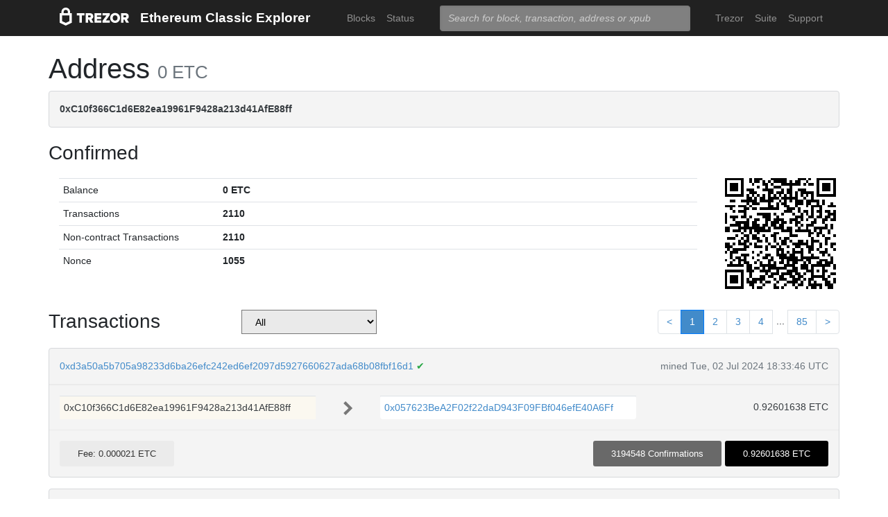

--- FILE ---
content_type: text/html; charset=utf-8
request_url: https://etcblockexplorer.com/address/0xC10f366C1d6E82ea19961F9428a213d41AfE88ff
body_size: 4894
content:
<!doctype html><html lang="en"><head><meta charset="utf-8"><meta name="viewport" content="width=device-width,initial-scale=1.0,shrink-to-fit=no"><link rel="stylesheet" href="https://maxcdn.bootstrapcdn.com/bootstrap/4.0.0/css/bootstrap.min.css" integrity="sha384-Gn5384xqQ1aoWXA+058RXPxPg6fy4IWvTNh0E263XmFcJlSAwiGgFAW/dAiS6JXm" crossorigin="anonymous"><link rel="stylesheet" href="/static/css/main.css"><meta http-equiv="X-UA-Compatible" content="IE=edge"><meta name="description" content="Trezor Ethereum Classic Explorer"><title>Trezor Ethereum Classic Explorer</title></head><body><header id="header"><div class="container"><nav class="navbar navbar-expand-md navbar-dark bg-trezor"><a class="navbar-brand" href="/" title="Home"><div alt="Trezor Wallet" style="margin-top: 3px;"><svg width="100" version="1.1" id="logotyp" xmlns="http://www.w3.org/2000/svg" xlink="http://www.w3.org/1999/xlink" x="0px" y="0px" viewBox="0 0 163.7 41.9" space="preserve"><polygon points="101.1,12.8 118.2,12.8 118.2,17.3 108.9,29.9 118.2,29.9 118.2,35.2 101.1,35.2 101.1,30.7 110.4,18.1 101.1,18.1"></polygon><path d="M158.8,26.9c2.1-0.8,4.3-2.9,4.3-6.6c0-4.5-3.1-7.4-7.7-7.4h-10.5v22.3h5.8v-7.5h2.2l4.1,7.5h6.7L158.8,26.9z M154.7,22.5h-4V18h4c1.5,0,2.5,0.9,2.5,2.2C157.2,21.6,156.2,22.5,154.7,22.5z"></path><path d="M130.8,12.5c-6.8,0-11.6,4.9-11.6,11.5s4.9,11.5,11.6,11.5s11.7-4.9,11.7-11.5S137.6,12.5,130.8,12.5z M130.8,30.3c-3.4,0-5.7-2.6-5.7-6.3c0-3.8,2.3-6.3,5.7-6.3c3.4,0,5.8,2.6,5.8,6.3C136.6,27.7,134.2,30.3,130.8,30.3z"></path><polygon points="82.1,12.8 98.3,12.8 98.3,18 87.9,18 87.9,21.3 98,21.3 98,26.4 87.9,26.4 87.9,30 98.3,30 98.3,35.2 82.1,35.2"></polygon><path d="M24.6,9.7C24.6,4.4,20,0,14.4,0S4.2,4.4,4.2,9.7v3.1H0v22.3h0l14.4,6.7l14.4-6.7h0V12.9h-4.2V9.7z M9.4,9.7c0-2.5,2.2-4.5,5-4.5s5,2,5,4.5v3.1H9.4V9.7z M23,31.5l-8.6,4l-8.6-4V18.1H23V31.5z"></path><path d="M79.4,20.3c0-4.5-3.1-7.4-7.7-7.4H61.2v22.3H67v-7.5h2.2l4.1,7.5H80l-4.9-8.3C77.2,26.1,79.4,24,79.4,20.3z M71,22.5h-4V18h4c1.5,0,2.5,0.9,2.5,2.2C73.5,21.6,72.5,22.5,71,22.5z"></path><polygon points="40.5,12.8 58.6,12.8 58.6,18.1 52.4,18.1 52.4,35.2 46.6,35.2 46.6,18.1 40.5,18.1"></polygon></svg></div></a><a class="navbar-brand" href="/">Ethereum Classic Explorer</a><button class="navbar-toggler" type="button" onclick="if(document.getElementById('toggler').className.indexOf('show')>0){document.getElementById('toggler').className='navbar-collapse collapse'}else{document.getElementById('toggler').className='navbar-collapse show'}"><span class="navbar-toggler-icon"></span></button><div class="navbar-collapse collapse" id="toggler"><ul class="navbar-nav ml-md-auto"><li class="nav-item"><a href="/blocks" class="nav-link">Blocks</a></li><li class="nav-item"><a href="/" class="nav-link">Status</a></li></ul><span class="navbar-form ml-md-auto"><form id="search" action="/search" method="get"><input name="q" type="text" class="form-control" placeholder="Search for block, transaction, address or xpub" focus="true"></form></span><ul class="navbar-nav ml-md-auto"><li class="nav-item"><a class="nav-link" href="https://trezor.io/" target="_blank" rel="noopener noreferrer">Trezor</a></li><li class="nav-item"><a class="nav-link" href="https://suite.trezor.io/" target="_blank" rel="noopener noreferrer">Suite</a></li><li class="nav-item"><a class="nav-link" href="https://trezor.io/support" target="_blank" rel="noopener noreferrer">Support</a></li></ul></div></nav></div></header><main id="wrap"><div class="container"><h1>Address <small class="text-muted">0 ETC</small></h1><div class="alert alert-data ellipsis"><span class="data">0xC10f366C1d6E82ea19961F9428a213d41AfE88ff</span></div><h3>Confirmed</h3><div class="data-div row"><div class="col-lg-10"><table class="table data-table"><tbody><tr><td style="width: 25%;">Balance</td><td class="data">0 ETC</td></tr><tr><td>Transactions</td><td class="data">2110</td></tr><tr><td>Non-contract Transactions</td><td class="data">2110</td></tr><tr><td>Nonce</td><td class="data">1055</td></tr></tr></tbody></table></div><div class="col-lg-2"><div id="qrcode" style="width: 160px; height: 160px; float: right; padding-left: 10px;"></div><script type="text/javascript" src="/static/js/qrcode.min.js"></script><script type="text/javascript">new QRCode(document.getElementById("qrcode"), { text: "0xC10f366C1d6E82ea19961F9428a213d41AfE88ff", width: 160, height: 160 });</script></div></div><div class="row h-container"><h3 class="col-md-3">Transactions</h3><select class="col-md-2" style="background-color: #eaeaea;" onchange="self.location='?filter='+options[selectedIndex].value"><option>All</option><option  value="inputs">Address on input side</option><option  value="outputs">Address on output side</option></select><div class="col-md-7"><nav><ul class="pagination justify-content-end"><li class="page-item"><a class="page-link" href="?page=1">&lt;</a></li><li class="page-item active"><a class="page-link" href="?page=1">1</a></li><li class="page-item"><a class="page-link" href="?page=2">2</a></li><li class="page-item"><a class="page-link" href="?page=3">3</a></li><li class="page-item"><a class="page-link" href="?page=4">4</a></li><li class="page-item"><span class="page-text">...</span></li><li class="page-item"><a class="page-link" href="?page=85">85</a></li><li class="page-item"><a class="page-link" href="?page=2">&gt;</a></li></ul></nav></div></div><div class="data-div"><div class="alert alert-data"><div class="row line-bot"><div class="col-xs-7 col-md-8 ellipsis"><a href="/tx/0xd3a50a5b705a98233d6ba26efc242ed6ef2097d5927660627ada68b08fbf16d1">0xd3a50a5b705a98233d6ba26efc242ed6ef2097d5927660627ada68b08fbf16d1</a><span class="text-success"> ✔</span></div><div class="col-xs-5 col-md-4 text-muted text-right">mined Tue, 02 Jul 2024 18:33:46 UTC</div></div><div class="row line-mid"><div class="col-md-4"><div class="row tx-in"><table class="table data-table"><tbody><tr class="tx-own"><td><span class="ellipsis tx-addr">0xC10f366C1d6E82ea19961F9428a213d41AfE88ff</span></td></tr></tbody></table></div></div><div class="col-md-1 col-xs-12 text-center"><svg class="octicon" viewBox="0 0 8 16"><path fill-rule="evenodd" d="M7.5 8l-5 5L1 11.5 4.75 8 1 4.5 2.5 3l5 5z"></path></svg></div><div class="col-md-4"><div class="row tx-out"><table class="table data-table"><tbody><tr><td><span class="ellipsis tx-addr"><a href="/address/0x057623BeA2F02f22daD943F09FBf046efE40A6Ff">0x057623BeA2F02f22daD943F09FBf046efE40A6Ff</a></span></td></tr></tbody></table></div></div><div class="col-md-3 text-right" style="padding: .4rem 0;">0.92601638 ETC</div></div><div class="row line-top"><div class="col-xs-6 col-sm-4 col-md-4"><span class="txvalues txvalues-default">Fee: 0.000021 ETC</span></div><div class="col-xs-6 col-sm-8 col-md-8 text-right"><span class="txvalues txvalues-success">3194548 Confirmations</span><span class="txvalues txvalues-primary">0.92601638 ETC</span></div></div></div><div class="alert alert-data"><div class="row line-bot"><div class="col-xs-7 col-md-8 ellipsis"><a href="/tx/0x0b4abb936462f1398497c9b6e571498895108b102daa88fd064132ee5dfbe705">0x0b4abb936462f1398497c9b6e571498895108b102daa88fd064132ee5dfbe705</a><span class="text-success"> ✔</span></div><div class="col-xs-5 col-md-4 text-muted text-right">mined Tue, 02 Jul 2024 18:30:15 UTC</div></div><div class="row line-mid"><div class="col-md-4"><div class="row tx-in"><table class="table data-table"><tbody><tr><td><span class="ellipsis tx-addr"><a href="/address/0x36a610942851D02578e54B6f393d60120134Db1F">0x36a610942851D02578e54B6f393d60120134Db1F</a></span></td></tr></tbody></table></div></div><div class="col-md-1 col-xs-12 text-center"><svg class="octicon" viewBox="0 0 8 16"><path fill-rule="evenodd" d="M7.5 8l-5 5L1 11.5 4.75 8 1 4.5 2.5 3l5 5z"></path></svg></div><div class="col-md-4"><div class="row tx-out"><table class="table data-table"><tbody><tr class="tx-own"><td><span class="ellipsis tx-addr">0xC10f366C1d6E82ea19961F9428a213d41AfE88ff</span></td></tr></tbody></table></div></div><div class="col-md-3 text-right" style="padding: .4rem 0;">0.92603738 ETC</div></div><div class="row line-top"><div class="col-xs-6 col-sm-4 col-md-4"><span class="txvalues txvalues-default">Fee: 0.000021 ETC</span></div><div class="col-xs-6 col-sm-8 col-md-8 text-right"><span class="txvalues txvalues-success">3194559 Confirmations</span><span class="txvalues txvalues-primary">0.92603738 ETC</span></div></div></div><div class="alert alert-data"><div class="row line-bot"><div class="col-xs-7 col-md-8 ellipsis"><a href="/tx/0xdc572687b8516ff9e3c64e962bc698ec15867f2b503c60ef795a94c2af68325b">0xdc572687b8516ff9e3c64e962bc698ec15867f2b503c60ef795a94c2af68325b</a><span class="text-success"> ✔</span></div><div class="col-xs-5 col-md-4 text-muted text-right">mined Tue, 02 Jul 2024 18:21:46 UTC</div></div><div class="row line-mid"><div class="col-md-4"><div class="row tx-in"><table class="table data-table"><tbody><tr class="tx-own"><td><span class="ellipsis tx-addr">0xC10f366C1d6E82ea19961F9428a213d41AfE88ff</span></td></tr></tbody></table></div></div><div class="col-md-1 col-xs-12 text-center"><svg class="octicon" viewBox="0 0 8 16"><path fill-rule="evenodd" d="M7.5 8l-5 5L1 11.5 4.75 8 1 4.5 2.5 3l5 5z"></path></svg></div><div class="col-md-4"><div class="row tx-out"><table class="table data-table"><tbody><tr><td><span class="ellipsis tx-addr"><a href="/address/0x057623BeA2F02f22daD943F09FBf046efE40A6Ff">0x057623BeA2F02f22daD943F09FBf046efE40A6Ff</a></span></td></tr></tbody></table></div></div><div class="col-md-3 text-right" style="padding: .4rem 0;">0.92798509 ETC</div></div><div class="row line-top"><div class="col-xs-6 col-sm-4 col-md-4"><span class="txvalues txvalues-default">Fee: 0.000021 ETC</span></div><div class="col-xs-6 col-sm-8 col-md-8 text-right"><span class="txvalues txvalues-success">3194605 Confirmations</span><span class="txvalues txvalues-primary">0.92798509 ETC</span></div></div></div><div class="alert alert-data"><div class="row line-bot"><div class="col-xs-7 col-md-8 ellipsis"><a href="/tx/0xe8d7b4fbfa2d351d5cd1cf0fdd0da4fbc8237ae6a4725a5d72544e6e13499776">0xe8d7b4fbfa2d351d5cd1cf0fdd0da4fbc8237ae6a4725a5d72544e6e13499776</a><span class="text-success"> ✔</span></div><div class="col-xs-5 col-md-4 text-muted text-right">mined Tue, 02 Jul 2024 18:17:18 UTC</div></div><div class="row line-mid"><div class="col-md-4"><div class="row tx-in"><table class="table data-table"><tbody><tr><td><span class="ellipsis tx-addr"><a href="/address/0x4Bf476147b83A27dcD111aC5a3d0f080E9c50840">0x4Bf476147b83A27dcD111aC5a3d0f080E9c50840</a></span></td></tr></tbody></table></div></div><div class="col-md-1 col-xs-12 text-center"><svg class="octicon" viewBox="0 0 8 16"><path fill-rule="evenodd" d="M7.5 8l-5 5L1 11.5 4.75 8 1 4.5 2.5 3l5 5z"></path></svg></div><div class="col-md-4"><div class="row tx-out"><table class="table data-table"><tbody><tr class="tx-own"><td><span class="ellipsis tx-addr">0xC10f366C1d6E82ea19961F9428a213d41AfE88ff</span></td></tr></tbody></table></div></div><div class="col-md-3 text-right" style="padding: .4rem 0;">0.92800609 ETC</div></div><div class="row line-top"><div class="col-xs-6 col-sm-4 col-md-4"><span class="txvalues txvalues-default">Fee: 0.000021 ETC</span></div><div class="col-xs-6 col-sm-8 col-md-8 text-right"><span class="txvalues txvalues-success">3194620 Confirmations</span><span class="txvalues txvalues-primary">0.92800609 ETC</span></div></div></div><div class="alert alert-data"><div class="row line-bot"><div class="col-xs-7 col-md-8 ellipsis"><a href="/tx/0x06017ed6da0007d8cad64c11f9b96709bb1cb6ec9a031f4ebcebba7750075a11">0x06017ed6da0007d8cad64c11f9b96709bb1cb6ec9a031f4ebcebba7750075a11</a><span class="text-success"> ✔</span></div><div class="col-xs-5 col-md-4 text-muted text-right">mined Tue, 02 Jul 2024 17:43:25 UTC</div></div><div class="row line-mid"><div class="col-md-4"><div class="row tx-in"><table class="table data-table"><tbody><tr class="tx-own"><td><span class="ellipsis tx-addr">0xC10f366C1d6E82ea19961F9428a213d41AfE88ff</span></td></tr></tbody></table></div></div><div class="col-md-1 col-xs-12 text-center"><svg class="octicon" viewBox="0 0 8 16"><path fill-rule="evenodd" d="M7.5 8l-5 5L1 11.5 4.75 8 1 4.5 2.5 3l5 5z"></path></svg></div><div class="col-md-4"><div class="row tx-out"><table class="table data-table"><tbody><tr><td><span class="ellipsis tx-addr"><a href="/address/0x057623BeA2F02f22daD943F09FBf046efE40A6Ff">0x057623BeA2F02f22daD943F09FBf046efE40A6Ff</a></span></td></tr></tbody></table></div></div><div class="col-md-3 text-right" style="padding: .4rem 0;">0.93261432 ETC</div></div><div class="row line-top"><div class="col-xs-6 col-sm-4 col-md-4"><span class="txvalues txvalues-default">Fee: 0.000021 ETC</span></div><div class="col-xs-6 col-sm-8 col-md-8 text-right"><span class="txvalues txvalues-success">3194796 Confirmations</span><span class="txvalues txvalues-primary">0.93261432 ETC</span></div></div></div><div class="alert alert-data"><div class="row line-bot"><div class="col-xs-7 col-md-8 ellipsis"><a href="/tx/0x3bf062de42df8bd5fb986ee6fa4ed4a02a83689803e5dad73ab0eca7c4077dc1">0x3bf062de42df8bd5fb986ee6fa4ed4a02a83689803e5dad73ab0eca7c4077dc1</a><span class="text-success"> ✔</span></div><div class="col-xs-5 col-md-4 text-muted text-right">mined Tue, 02 Jul 2024 17:40:21 UTC</div></div><div class="row line-mid"><div class="col-md-4"><div class="row tx-in"><table class="table data-table"><tbody><tr><td><span class="ellipsis tx-addr"><a href="/address/0x855c145e9721a8839534E870b152070C1A6f83B9">0x855c145e9721a8839534E870b152070C1A6f83B9</a></span></td></tr></tbody></table></div></div><div class="col-md-1 col-xs-12 text-center"><svg class="octicon" viewBox="0 0 8 16"><path fill-rule="evenodd" d="M7.5 8l-5 5L1 11.5 4.75 8 1 4.5 2.5 3l5 5z"></path></svg></div><div class="col-md-4"><div class="row tx-out"><table class="table data-table"><tbody><tr class="tx-own"><td><span class="ellipsis tx-addr">0xC10f366C1d6E82ea19961F9428a213d41AfE88ff</span></td></tr></tbody></table></div></div><div class="col-md-3 text-right" style="padding: .4rem 0;">0.93263532 ETC</div></div><div class="row line-top"><div class="col-xs-6 col-sm-4 col-md-4"><span class="txvalues txvalues-default">Fee: 0.000021 ETC</span></div><div class="col-xs-6 col-sm-8 col-md-8 text-right"><span class="txvalues txvalues-success">3194814 Confirmations</span><span class="txvalues txvalues-primary">0.93263532 ETC</span></div></div></div><div class="alert alert-data"><div class="row line-bot"><div class="col-xs-7 col-md-8 ellipsis"><a href="/tx/0x697ab16eb62b371f04e83e82a40bef259e487edab89bf21886217c3d6ea2c9fc">0x697ab16eb62b371f04e83e82a40bef259e487edab89bf21886217c3d6ea2c9fc</a><span class="text-success"> ✔</span></div><div class="col-xs-5 col-md-4 text-muted text-right">mined Tue, 02 Jul 2024 00:20:34 UTC</div></div><div class="row line-mid"><div class="col-md-4"><div class="row tx-in"><table class="table data-table"><tbody><tr class="tx-own"><td><span class="ellipsis tx-addr">0xC10f366C1d6E82ea19961F9428a213d41AfE88ff</span></td></tr></tbody></table></div></div><div class="col-md-1 col-xs-12 text-center"><svg class="octicon" viewBox="0 0 8 16"><path fill-rule="evenodd" d="M7.5 8l-5 5L1 11.5 4.75 8 1 4.5 2.5 3l5 5z"></path></svg></div><div class="col-md-4"><div class="row tx-out"><table class="table data-table"><tbody><tr><td><span class="ellipsis tx-addr"><a href="/address/0x80a4243C8FC5d73eCe44F15a43b7bB44646562da">0x80a4243C8FC5d73eCe44F15a43b7bB44646562da</a></span></td></tr></tbody></table></div></div><div class="col-md-3 text-right" style="padding: .4rem 0;">1.62302951 ETC</div></div><div class="row line-top"><div class="col-xs-6 col-sm-4 col-md-4"><span class="txvalues txvalues-default">Fee: 0.000021 ETC</span></div><div class="col-xs-6 col-sm-8 col-md-8 text-right"><span class="txvalues txvalues-success">3199432 Confirmations</span><span class="txvalues txvalues-primary">1.62302951 ETC</span></div></div></div><div class="alert alert-data"><div class="row line-bot"><div class="col-xs-7 col-md-8 ellipsis"><a href="/tx/0xf0c6056527af276f4698110c465b522bb481d6f4854b7c58b3064050c1c8c2a1">0xf0c6056527af276f4698110c465b522bb481d6f4854b7c58b3064050c1c8c2a1</a><span class="text-success"> ✔</span></div><div class="col-xs-5 col-md-4 text-muted text-right">mined Tue, 02 Jul 2024 00:18:10 UTC</div></div><div class="row line-mid"><div class="col-md-4"><div class="row tx-in"><table class="table data-table"><tbody><tr><td><span class="ellipsis tx-addr"><a href="/address/0xe97A814Dcb36bd142f8c23F7076688c98C9e10b2">0xe97A814Dcb36bd142f8c23F7076688c98C9e10b2</a></span></td></tr></tbody></table></div></div><div class="col-md-1 col-xs-12 text-center"><svg class="octicon" viewBox="0 0 8 16"><path fill-rule="evenodd" d="M7.5 8l-5 5L1 11.5 4.75 8 1 4.5 2.5 3l5 5z"></path></svg></div><div class="col-md-4"><div class="row tx-out"><table class="table data-table"><tbody><tr class="tx-own"><td><span class="ellipsis tx-addr">0xC10f366C1d6E82ea19961F9428a213d41AfE88ff</span></td></tr></tbody></table></div></div><div class="col-md-3 text-right" style="padding: .4rem 0;">1.62305051 ETC</div></div><div class="row line-top"><div class="col-xs-6 col-sm-4 col-md-4"><span class="txvalues txvalues-default">Fee: 0.000021 ETC</span></div><div class="col-xs-6 col-sm-8 col-md-8 text-right"><span class="txvalues txvalues-success">3199446 Confirmations</span><span class="txvalues txvalues-primary">1.62305051 ETC</span></div></div></div><div class="alert alert-data"><div class="row line-bot"><div class="col-xs-7 col-md-8 ellipsis"><a href="/tx/0x5c2cdf5e541a8de5c3b5c2baf493d92ec1360c0590b25433b96c38785a037476">0x5c2cdf5e541a8de5c3b5c2baf493d92ec1360c0590b25433b96c38785a037476</a><span class="text-success"> ✔</span></div><div class="col-xs-5 col-md-4 text-muted text-right">mined Mon, 01 Jul 2024 20:59:47 UTC</div></div><div class="row line-mid"><div class="col-md-4"><div class="row tx-in"><table class="table data-table"><tbody><tr class="tx-own"><td><span class="ellipsis tx-addr">0xC10f366C1d6E82ea19961F9428a213d41AfE88ff</span></td></tr></tbody></table></div></div><div class="col-md-1 col-xs-12 text-center"><svg class="octicon" viewBox="0 0 8 16"><path fill-rule="evenodd" d="M7.5 8l-5 5L1 11.5 4.75 8 1 4.5 2.5 3l5 5z"></path></svg></div><div class="col-md-4"><div class="row tx-out"><table class="table data-table"><tbody><tr><td><span class="ellipsis tx-addr"><a href="/address/0x057623BeA2F02f22daD943F09FBf046efE40A6Ff">0x057623BeA2F02f22daD943F09FBf046efE40A6Ff</a></span></td></tr></tbody></table></div></div><div class="col-md-3 text-right" style="padding: .4rem 0;">0.91527941 ETC</div></div><div class="row line-top"><div class="col-xs-6 col-sm-4 col-md-4"><span class="txvalues txvalues-default">Fee: 0.000021 ETC</span></div><div class="col-xs-6 col-sm-8 col-md-8 text-right"><span class="txvalues txvalues-success">3200319 Confirmations</span><span class="txvalues txvalues-primary">0.91527941 ETC</span></div></div></div><div class="alert alert-data"><div class="row line-bot"><div class="col-xs-7 col-md-8 ellipsis"><a href="/tx/0x298bdaab95e77962ecad6c7b20233488062b77b40c74115a58e5e75eedcd46e7">0x298bdaab95e77962ecad6c7b20233488062b77b40c74115a58e5e75eedcd46e7</a><span class="text-success"> ✔</span></div><div class="col-xs-5 col-md-4 text-muted text-right">mined Mon, 01 Jul 2024 20:58:46 UTC</div></div><div class="row line-mid"><div class="col-md-4"><div class="row tx-in"><table class="table data-table"><tbody><tr><td><span class="ellipsis tx-addr"><a href="/address/0x782370205c6396fb0481E7c8E324B5d345273846">0x782370205c6396fb0481E7c8E324B5d345273846</a></span></td></tr></tbody></table></div></div><div class="col-md-1 col-xs-12 text-center"><svg class="octicon" viewBox="0 0 8 16"><path fill-rule="evenodd" d="M7.5 8l-5 5L1 11.5 4.75 8 1 4.5 2.5 3l5 5z"></path></svg></div><div class="col-md-4"><div class="row tx-out"><table class="table data-table"><tbody><tr class="tx-own"><td><span class="ellipsis tx-addr">0xC10f366C1d6E82ea19961F9428a213d41AfE88ff</span></td></tr></tbody></table></div></div><div class="col-md-3 text-right" style="padding: .4rem 0;">0.91530041 ETC</div></div><div class="row line-top"><div class="col-xs-6 col-sm-4 col-md-4"><span class="txvalues txvalues-default">Fee: 0.000021 ETC</span></div><div class="col-xs-6 col-sm-8 col-md-8 text-right"><span class="txvalues txvalues-success">3200327 Confirmations</span><span class="txvalues txvalues-primary">0.91530041 ETC</span></div></div></div><div class="alert alert-data"><div class="row line-bot"><div class="col-xs-7 col-md-8 ellipsis"><a href="/tx/0xe4acad2bfbd358666bf3e14d9902285257b6394db9b5560cf3144e6ce4f53083">0xe4acad2bfbd358666bf3e14d9902285257b6394db9b5560cf3144e6ce4f53083</a><span class="text-success"> ✔</span></div><div class="col-xs-5 col-md-4 text-muted text-right">mined Tue, 18 Jun 2024 19:29:59 UTC</div></div><div class="row line-mid"><div class="col-md-4"><div class="row tx-in"><table class="table data-table"><tbody><tr class="tx-own"><td><span class="ellipsis tx-addr">0xC10f366C1d6E82ea19961F9428a213d41AfE88ff</span></td></tr></tbody></table></div></div><div class="col-md-1 col-xs-12 text-center"><svg class="octicon" viewBox="0 0 8 16"><path fill-rule="evenodd" d="M7.5 8l-5 5L1 11.5 4.75 8 1 4.5 2.5 3l5 5z"></path></svg></div><div class="col-md-4"><div class="row tx-out"><table class="table data-table"><tbody><tr><td><span class="ellipsis tx-addr"><a href="/address/0x057623BeA2F02f22daD943F09FBf046efE40A6Ff">0x057623BeA2F02f22daD943F09FBf046efE40A6Ff</a></span></td></tr></tbody></table></div></div><div class="col-md-3 text-right" style="padding: .4rem 0;">7.06935315 ETC</div></div><div class="row line-top"><div class="col-xs-6 col-sm-4 col-md-4"><span class="txvalues txvalues-default">Fee: 0.000021 ETC</span></div><div class="col-xs-6 col-sm-8 col-md-8 text-right"><span class="txvalues txvalues-success">3284704 Confirmations</span><span class="txvalues txvalues-primary">7.06935315 ETC</span></div></div></div><div class="alert alert-data"><div class="row line-bot"><div class="col-xs-7 col-md-8 ellipsis"><a href="/tx/0x24555bca79dd95977643ca51789856a2d9ddac9f9ba014512305b39c93230b31">0x24555bca79dd95977643ca51789856a2d9ddac9f9ba014512305b39c93230b31</a><span class="text-success"> ✔</span></div><div class="col-xs-5 col-md-4 text-muted text-right">mined Tue, 18 Jun 2024 19:27:38 UTC</div></div><div class="row line-mid"><div class="col-md-4"><div class="row tx-in"><table class="table data-table"><tbody><tr><td><span class="ellipsis tx-addr"><a href="/address/0xed6a2F883e853fF3bB75B966A71Bd1Cf64C482fC">0xed6a2F883e853fF3bB75B966A71Bd1Cf64C482fC</a></span></td></tr></tbody></table></div></div><div class="col-md-1 col-xs-12 text-center"><svg class="octicon" viewBox="0 0 8 16"><path fill-rule="evenodd" d="M7.5 8l-5 5L1 11.5 4.75 8 1 4.5 2.5 3l5 5z"></path></svg></div><div class="col-md-4"><div class="row tx-out"><table class="table data-table"><tbody><tr class="tx-own"><td><span class="ellipsis tx-addr">0xC10f366C1d6E82ea19961F9428a213d41AfE88ff</span></td></tr></tbody></table></div></div><div class="col-md-3 text-right" style="padding: .4rem 0;">7.06937415 ETC</div></div><div class="row line-top"><div class="col-xs-6 col-sm-4 col-md-4"><span class="txvalues txvalues-default">Fee: 0.000021 ETC</span></div><div class="col-xs-6 col-sm-8 col-md-8 text-right"><span class="txvalues txvalues-success">3284714 Confirmations</span><span class="txvalues txvalues-primary">7.06937415 ETC</span></div></div></div><div class="alert alert-data"><div class="row line-bot"><div class="col-xs-7 col-md-8 ellipsis"><a href="/tx/0x7eea9f2573db0a73ae9ec7604ef3686ce4a4fa9d4ad639e139958a7fd9eae4a1">0x7eea9f2573db0a73ae9ec7604ef3686ce4a4fa9d4ad639e139958a7fd9eae4a1</a><span class="text-success"> ✔</span></div><div class="col-xs-5 col-md-4 text-muted text-right">mined Tue, 18 Jun 2024 05:15:23 UTC</div></div><div class="row line-mid"><div class="col-md-4"><div class="row tx-in"><table class="table data-table"><tbody><tr class="tx-own"><td><span class="ellipsis tx-addr">0xC10f366C1d6E82ea19961F9428a213d41AfE88ff</span></td></tr></tbody></table></div></div><div class="col-md-1 col-xs-12 text-center"><svg class="octicon" viewBox="0 0 8 16"><path fill-rule="evenodd" d="M7.5 8l-5 5L1 11.5 4.75 8 1 4.5 2.5 3l5 5z"></path></svg></div><div class="col-md-4"><div class="row tx-out"><table class="table data-table"><tbody><tr><td><span class="ellipsis tx-addr"><a href="/address/0x80a4243C8FC5d73eCe44F15a43b7bB44646562da">0x80a4243C8FC5d73eCe44F15a43b7bB44646562da</a></span></td></tr></tbody></table></div></div><div class="col-md-3 text-right" style="padding: .4rem 0;">23.28892213 ETC</div></div><div class="row line-top"><div class="col-xs-6 col-sm-4 col-md-4"><span class="txvalues txvalues-default">Fee: 0.000021 ETC</span></div><div class="col-xs-6 col-sm-8 col-md-8 text-right"><span class="txvalues txvalues-success">3288516 Confirmations</span><span class="txvalues txvalues-primary">23.28892213 ETC</span></div></div></div><div class="alert alert-data"><div class="row line-bot"><div class="col-xs-7 col-md-8 ellipsis"><a href="/tx/0x75b9a66f0f37ad584d93ed0d12f53c85467ab668e62c6d898cefb4aa5d16209b">0x75b9a66f0f37ad584d93ed0d12f53c85467ab668e62c6d898cefb4aa5d16209b</a><span class="text-success"> ✔</span></div><div class="col-xs-5 col-md-4 text-muted text-right">mined Tue, 18 Jun 2024 05:13:34 UTC</div></div><div class="row line-mid"><div class="col-md-4"><div class="row tx-in"><table class="table data-table"><tbody><tr><td><span class="ellipsis tx-addr"><a href="/address/0xB20090f06478e911398AC3604168b485E59356AB">0xB20090f06478e911398AC3604168b485E59356AB</a></span></td></tr></tbody></table></div></div><div class="col-md-1 col-xs-12 text-center"><svg class="octicon" viewBox="0 0 8 16"><path fill-rule="evenodd" d="M7.5 8l-5 5L1 11.5 4.75 8 1 4.5 2.5 3l5 5z"></path></svg></div><div class="col-md-4"><div class="row tx-out"><table class="table data-table"><tbody><tr class="tx-own"><td><span class="ellipsis tx-addr">0xC10f366C1d6E82ea19961F9428a213d41AfE88ff</span></td></tr></tbody></table></div></div><div class="col-md-3 text-right" style="padding: .4rem 0;">23.28894313 ETC</div></div><div class="row line-top"><div class="col-xs-6 col-sm-4 col-md-4"><span class="txvalues txvalues-default">Fee: 0.000021 ETC</span></div><div class="col-xs-6 col-sm-8 col-md-8 text-right"><span class="txvalues txvalues-success">3288527 Confirmations</span><span class="txvalues txvalues-primary">23.28894313 ETC</span></div></div></div><div class="alert alert-data"><div class="row line-bot"><div class="col-xs-7 col-md-8 ellipsis"><a href="/tx/0x3bfddbe8397fe674c1671b94dd6de7b2e023fed117813a45176c98f4b5cdc910">0x3bfddbe8397fe674c1671b94dd6de7b2e023fed117813a45176c98f4b5cdc910</a><span class="text-success"> ✔</span></div><div class="col-xs-5 col-md-4 text-muted text-right">mined Mon, 17 Jun 2024 22:12:56 UTC</div></div><div class="row line-mid"><div class="col-md-4"><div class="row tx-in"><table class="table data-table"><tbody><tr class="tx-own"><td><span class="ellipsis tx-addr">0xC10f366C1d6E82ea19961F9428a213d41AfE88ff</span></td></tr></tbody></table></div></div><div class="col-md-1 col-xs-12 text-center"><svg class="octicon" viewBox="0 0 8 16"><path fill-rule="evenodd" d="M7.5 8l-5 5L1 11.5 4.75 8 1 4.5 2.5 3l5 5z"></path></svg></div><div class="col-md-4"><div class="row tx-out"><table class="table data-table"><tbody><tr><td><span class="ellipsis tx-addr"><a href="/address/0x80a4243C8FC5d73eCe44F15a43b7bB44646562da">0x80a4243C8FC5d73eCe44F15a43b7bB44646562da</a></span></td></tr></tbody></table></div></div><div class="col-md-3 text-right" style="padding: .4rem 0;">44.3440933 ETC</div></div><div class="row line-top"><div class="col-xs-6 col-sm-4 col-md-4"><span class="txvalues txvalues-default">Fee: 0.000021 ETC</span></div><div class="col-xs-6 col-sm-8 col-md-8 text-right"><span class="txvalues txvalues-success">3290412 Confirmations</span><span class="txvalues txvalues-primary">44.3440933 ETC</span></div></div></div><div class="alert alert-data"><div class="row line-bot"><div class="col-xs-7 col-md-8 ellipsis"><a href="/tx/0xeb33f5af5793f1411754070fa238df4e172e49dc369ac05d93ab466ba2fea62e">0xeb33f5af5793f1411754070fa238df4e172e49dc369ac05d93ab466ba2fea62e</a><span class="text-success"> ✔</span></div><div class="col-xs-5 col-md-4 text-muted text-right">mined Mon, 17 Jun 2024 22:11:23 UTC</div></div><div class="row line-mid"><div class="col-md-4"><div class="row tx-in"><table class="table data-table"><tbody><tr><td><span class="ellipsis tx-addr"><a href="/address/0xC0cb3ceCF1F7F438a84242b7DD3b3F294a481f97">0xC0cb3ceCF1F7F438a84242b7DD3b3F294a481f97</a></span></td></tr></tbody></table></div></div><div class="col-md-1 col-xs-12 text-center"><svg class="octicon" viewBox="0 0 8 16"><path fill-rule="evenodd" d="M7.5 8l-5 5L1 11.5 4.75 8 1 4.5 2.5 3l5 5z"></path></svg></div><div class="col-md-4"><div class="row tx-out"><table class="table data-table"><tbody><tr class="tx-own"><td><span class="ellipsis tx-addr">0xC10f366C1d6E82ea19961F9428a213d41AfE88ff</span></td></tr></tbody></table></div></div><div class="col-md-3 text-right" style="padding: .4rem 0;">44.3441143 ETC</div></div><div class="row line-top"><div class="col-xs-6 col-sm-4 col-md-4"><span class="txvalues txvalues-default">Fee: 0.000021 ETC</span></div><div class="col-xs-6 col-sm-8 col-md-8 text-right"><span class="txvalues txvalues-success">3290418 Confirmations</span><span class="txvalues txvalues-primary">44.3441143 ETC</span></div></div></div><div class="alert alert-data"><div class="row line-bot"><div class="col-xs-7 col-md-8 ellipsis"><a href="/tx/0x76ed05049d0cf416ceb182ca7fedf9b0b3d4e58ef73357ce59667628fbacb995">0x76ed05049d0cf416ceb182ca7fedf9b0b3d4e58ef73357ce59667628fbacb995</a><span class="text-success"> ✔</span></div><div class="col-xs-5 col-md-4 text-muted text-right">mined Sun, 16 Jun 2024 08:22:01 UTC</div></div><div class="row line-mid"><div class="col-md-4"><div class="row tx-in"><table class="table data-table"><tbody><tr class="tx-own"><td><span class="ellipsis tx-addr">0xC10f366C1d6E82ea19961F9428a213d41AfE88ff</span></td></tr></tbody></table></div></div><div class="col-md-1 col-xs-12 text-center"><svg class="octicon" viewBox="0 0 8 16"><path fill-rule="evenodd" d="M7.5 8l-5 5L1 11.5 4.75 8 1 4.5 2.5 3l5 5z"></path></svg></div><div class="col-md-4"><div class="row tx-out"><table class="table data-table"><tbody><tr><td><span class="ellipsis tx-addr"><a href="/address/0x057623BeA2F02f22daD943F09FBf046efE40A6Ff">0x057623BeA2F02f22daD943F09FBf046efE40A6Ff</a></span></td></tr></tbody></table></div></div><div class="col-md-3 text-right" style="padding: .4rem 0;">2.10661682 ETC</div></div><div class="row line-top"><div class="col-xs-6 col-sm-4 col-md-4"><span class="txvalues txvalues-default">Fee: 0.000021 ETC</span></div><div class="col-xs-6 col-sm-8 col-md-8 text-right"><span class="txvalues txvalues-success">3300679 Confirmations</span><span class="txvalues txvalues-primary">2.10661682 ETC</span></div></div></div><div class="alert alert-data"><div class="row line-bot"><div class="col-xs-7 col-md-8 ellipsis"><a href="/tx/0x39338176d58ba3bd8f0e372d8390705a4c7b583a69bd18186994683c47b23f97">0x39338176d58ba3bd8f0e372d8390705a4c7b583a69bd18186994683c47b23f97</a><span class="text-success"> ✔</span></div><div class="col-xs-5 col-md-4 text-muted text-right">mined Sun, 16 Jun 2024 08:20:22 UTC</div></div><div class="row line-mid"><div class="col-md-4"><div class="row tx-in"><table class="table data-table"><tbody><tr><td><span class="ellipsis tx-addr"><a href="/address/0x52B0cB1D16AD771f4139231d591E51013Fe7b9B1">0x52B0cB1D16AD771f4139231d591E51013Fe7b9B1</a></span></td></tr></tbody></table></div></div><div class="col-md-1 col-xs-12 text-center"><svg class="octicon" viewBox="0 0 8 16"><path fill-rule="evenodd" d="M7.5 8l-5 5L1 11.5 4.75 8 1 4.5 2.5 3l5 5z"></path></svg></div><div class="col-md-4"><div class="row tx-out"><table class="table data-table"><tbody><tr class="tx-own"><td><span class="ellipsis tx-addr">0xC10f366C1d6E82ea19961F9428a213d41AfE88ff</span></td></tr></tbody></table></div></div><div class="col-md-3 text-right" style="padding: .4rem 0;">2.10663782 ETC</div></div><div class="row line-top"><div class="col-xs-6 col-sm-4 col-md-4"><span class="txvalues txvalues-default">Fee: 0.000021 ETC</span></div><div class="col-xs-6 col-sm-8 col-md-8 text-right"><span class="txvalues txvalues-success">3300685 Confirmations</span><span class="txvalues txvalues-primary">2.10663782 ETC</span></div></div></div><div class="alert alert-data"><div class="row line-bot"><div class="col-xs-7 col-md-8 ellipsis"><a href="/tx/0x5d6880f8fbfeae3f6dc5f46ecb3f66a25dc0b33beb1a8ba91d4065a747a9096e">0x5d6880f8fbfeae3f6dc5f46ecb3f66a25dc0b33beb1a8ba91d4065a747a9096e</a><span class="text-success"> ✔</span></div><div class="col-xs-5 col-md-4 text-muted text-right">mined Sun, 16 Jun 2024 08:02:00 UTC</div></div><div class="row line-mid"><div class="col-md-4"><div class="row tx-in"><table class="table data-table"><tbody><tr class="tx-own"><td><span class="ellipsis tx-addr">0xC10f366C1d6E82ea19961F9428a213d41AfE88ff</span></td></tr></tbody></table></div></div><div class="col-md-1 col-xs-12 text-center"><svg class="octicon" viewBox="0 0 8 16"><path fill-rule="evenodd" d="M7.5 8l-5 5L1 11.5 4.75 8 1 4.5 2.5 3l5 5z"></path></svg></div><div class="col-md-4"><div class="row tx-out"><table class="table data-table"><tbody><tr><td><span class="ellipsis tx-addr"><a href="/address/0x057623BeA2F02f22daD943F09FBf046efE40A6Ff">0x057623BeA2F02f22daD943F09FBf046efE40A6Ff</a></span></td></tr></tbody></table></div></div><div class="col-md-3 text-right" style="padding: .4rem 0;">2.1051517 ETC</div></div><div class="row line-top"><div class="col-xs-6 col-sm-4 col-md-4"><span class="txvalues txvalues-default">Fee: 0.000021 ETC</span></div><div class="col-xs-6 col-sm-8 col-md-8 text-right"><span class="txvalues txvalues-success">3300764 Confirmations</span><span class="txvalues txvalues-primary">2.1051517 ETC</span></div></div></div><div class="alert alert-data"><div class="row line-bot"><div class="col-xs-7 col-md-8 ellipsis"><a href="/tx/0xac04af27638505409c49a1b0384e50499d5f29ce001569547c479f8b509d73c9">0xac04af27638505409c49a1b0384e50499d5f29ce001569547c479f8b509d73c9</a><span class="text-success"> ✔</span></div><div class="col-xs-5 col-md-4 text-muted text-right">mined Sun, 16 Jun 2024 08:00:16 UTC</div></div><div class="row line-mid"><div class="col-md-4"><div class="row tx-in"><table class="table data-table"><tbody><tr><td><span class="ellipsis tx-addr"><a href="/address/0x0D46eeD95555F2b57345d832ab8D20F276Bde25A">0x0D46eeD95555F2b57345d832ab8D20F276Bde25A</a></span></td></tr></tbody></table></div></div><div class="col-md-1 col-xs-12 text-center"><svg class="octicon" viewBox="0 0 8 16"><path fill-rule="evenodd" d="M7.5 8l-5 5L1 11.5 4.75 8 1 4.5 2.5 3l5 5z"></path></svg></div><div class="col-md-4"><div class="row tx-out"><table class="table data-table"><tbody><tr class="tx-own"><td><span class="ellipsis tx-addr">0xC10f366C1d6E82ea19961F9428a213d41AfE88ff</span></td></tr></tbody></table></div></div><div class="col-md-3 text-right" style="padding: .4rem 0;">2.1051727 ETC</div></div><div class="row line-top"><div class="col-xs-6 col-sm-4 col-md-4"><span class="txvalues txvalues-default">Fee: 0.000021 ETC</span></div><div class="col-xs-6 col-sm-8 col-md-8 text-right"><span class="txvalues txvalues-success">3300771 Confirmations</span><span class="txvalues txvalues-primary">2.1051727 ETC</span></div></div></div><div class="alert alert-data"><div class="row line-bot"><div class="col-xs-7 col-md-8 ellipsis"><a href="/tx/0x47a936b9303daf42191079a809cdc3517343bebf17051fe2be0ced151ac355b8">0x47a936b9303daf42191079a809cdc3517343bebf17051fe2be0ced151ac355b8</a><span class="text-success"> ✔</span></div><div class="col-xs-5 col-md-4 text-muted text-right">mined Sat, 15 Jun 2024 23:38:04 UTC</div></div><div class="row line-mid"><div class="col-md-4"><div class="row tx-in"><table class="table data-table"><tbody><tr class="tx-own"><td><span class="ellipsis tx-addr">0xC10f366C1d6E82ea19961F9428a213d41AfE88ff</span></td></tr></tbody></table></div></div><div class="col-md-1 col-xs-12 text-center"><svg class="octicon" viewBox="0 0 8 16"><path fill-rule="evenodd" d="M7.5 8l-5 5L1 11.5 4.75 8 1 4.5 2.5 3l5 5z"></path></svg></div><div class="col-md-4"><div class="row tx-out"><table class="table data-table"><tbody><tr><td><span class="ellipsis tx-addr"><a href="/address/0x057623BeA2F02f22daD943F09FBf046efE40A6Ff">0x057623BeA2F02f22daD943F09FBf046efE40A6Ff</a></span></td></tr></tbody></table></div></div><div class="col-md-3 text-right" style="padding: .4rem 0;">0.62601985 ETC</div></div><div class="row line-top"><div class="col-xs-6 col-sm-4 col-md-4"><span class="txvalues txvalues-default">Fee: 0.000021 ETC</span></div><div class="col-xs-6 col-sm-8 col-md-8 text-right"><span class="txvalues txvalues-success">3303046 Confirmations</span><span class="txvalues txvalues-primary">0.62601985 ETC</span></div></div></div><div class="alert alert-data"><div class="row line-bot"><div class="col-xs-7 col-md-8 ellipsis"><a href="/tx/0xa9e7e6f8e38dc7afd16cd44dd3ba08ce280312c3ab25f93da433603f28bdc3dc">0xa9e7e6f8e38dc7afd16cd44dd3ba08ce280312c3ab25f93da433603f28bdc3dc</a><span class="text-success"> ✔</span></div><div class="col-xs-5 col-md-4 text-muted text-right">mined Sat, 15 Jun 2024 23:36:30 UTC</div></div><div class="row line-mid"><div class="col-md-4"><div class="row tx-in"><table class="table data-table"><tbody><tr><td><span class="ellipsis tx-addr"><a href="/address/0x3CaE491a54811Ea1C45d3a3bbc8Cf46E40b642cF">0x3CaE491a54811Ea1C45d3a3bbc8Cf46E40b642cF</a></span></td></tr></tbody></table></div></div><div class="col-md-1 col-xs-12 text-center"><svg class="octicon" viewBox="0 0 8 16"><path fill-rule="evenodd" d="M7.5 8l-5 5L1 11.5 4.75 8 1 4.5 2.5 3l5 5z"></path></svg></div><div class="col-md-4"><div class="row tx-out"><table class="table data-table"><tbody><tr class="tx-own"><td><span class="ellipsis tx-addr">0xC10f366C1d6E82ea19961F9428a213d41AfE88ff</span></td></tr></tbody></table></div></div><div class="col-md-3 text-right" style="padding: .4rem 0;">0.62604085 ETC</div></div><div class="row line-top"><div class="col-xs-6 col-sm-4 col-md-4"><span class="txvalues txvalues-default">Fee: 0.000021 ETC</span></div><div class="col-xs-6 col-sm-8 col-md-8 text-right"><span class="txvalues txvalues-success">3303052 Confirmations</span><span class="txvalues txvalues-primary">0.62604085 ETC</span></div></div></div><div class="alert alert-data"><div class="row line-bot"><div class="col-xs-7 col-md-8 ellipsis"><a href="/tx/0xffe05d6bc1da106a9a9199237b2550eb54129b29666d94661e40b990c0f1f4e2">0xffe05d6bc1da106a9a9199237b2550eb54129b29666d94661e40b990c0f1f4e2</a><span class="text-success"> ✔</span></div><div class="col-xs-5 col-md-4 text-muted text-right">mined Sat, 15 Jun 2024 23:33:50 UTC</div></div><div class="row line-mid"><div class="col-md-4"><div class="row tx-in"><table class="table data-table"><tbody><tr class="tx-own"><td><span class="ellipsis tx-addr">0xC10f366C1d6E82ea19961F9428a213d41AfE88ff</span></td></tr></tbody></table></div></div><div class="col-md-1 col-xs-12 text-center"><svg class="octicon" viewBox="0 0 8 16"><path fill-rule="evenodd" d="M7.5 8l-5 5L1 11.5 4.75 8 1 4.5 2.5 3l5 5z"></path></svg></div><div class="col-md-4"><div class="row tx-out"><table class="table data-table"><tbody><tr><td><span class="ellipsis tx-addr"><a href="/address/0x057623BeA2F02f22daD943F09FBf046efE40A6Ff">0x057623BeA2F02f22daD943F09FBf046efE40A6Ff</a></span></td></tr></tbody></table></div></div><div class="col-md-3 text-right" style="padding: .4rem 0;">2.08596479 ETC</div></div><div class="row line-top"><div class="col-xs-6 col-sm-4 col-md-4"><span class="txvalues txvalues-default">Fee: 0.000021 ETC</span></div><div class="col-xs-6 col-sm-8 col-md-8 text-right"><span class="txvalues txvalues-success">3303061 Confirmations</span><span class="txvalues txvalues-primary">2.08596479 ETC</span></div></div></div><div class="alert alert-data"><div class="row line-bot"><div class="col-xs-7 col-md-8 ellipsis"><a href="/tx/0xfe67d6fa12a7395986d9848db5d93db9ee4ee96e6c34cd6f1554429a816a398a">0xfe67d6fa12a7395986d9848db5d93db9ee4ee96e6c34cd6f1554429a816a398a</a><span class="text-success"> ✔</span></div><div class="col-xs-5 col-md-4 text-muted text-right">mined Sat, 15 Jun 2024 23:31:33 UTC</div></div><div class="row line-mid"><div class="col-md-4"><div class="row tx-in"><table class="table data-table"><tbody><tr><td><span class="ellipsis tx-addr"><a href="/address/0xAc3E01487c7649F002b401cd9a00758433734563">0xAc3E01487c7649F002b401cd9a00758433734563</a></span></td></tr></tbody></table></div></div><div class="col-md-1 col-xs-12 text-center"><svg class="octicon" viewBox="0 0 8 16"><path fill-rule="evenodd" d="M7.5 8l-5 5L1 11.5 4.75 8 1 4.5 2.5 3l5 5z"></path></svg></div><div class="col-md-4"><div class="row tx-out"><table class="table data-table"><tbody><tr class="tx-own"><td><span class="ellipsis tx-addr">0xC10f366C1d6E82ea19961F9428a213d41AfE88ff</span></td></tr></tbody></table></div></div><div class="col-md-3 text-right" style="padding: .4rem 0;">2.08598579 ETC</div></div><div class="row line-top"><div class="col-xs-6 col-sm-4 col-md-4"><span class="txvalues txvalues-default">Fee: 0.000021 ETC</span></div><div class="col-xs-6 col-sm-8 col-md-8 text-right"><span class="txvalues txvalues-success">3303078 Confirmations</span><span class="txvalues txvalues-primary">2.08598579 ETC</span></div></div></div><div class="alert alert-data"><div class="row line-bot"><div class="col-xs-7 col-md-8 ellipsis"><a href="/tx/0x27f906711c35255dd9edf04fd70a39c09d98f9088ed00bdb9da0711db519b0a8">0x27f906711c35255dd9edf04fd70a39c09d98f9088ed00bdb9da0711db519b0a8</a><span class="text-success"> ✔</span></div><div class="col-xs-5 col-md-4 text-muted text-right">mined Sat, 15 Jun 2024 22:57:29 UTC</div></div><div class="row line-mid"><div class="col-md-4"><div class="row tx-in"><table class="table data-table"><tbody><tr class="tx-own"><td><span class="ellipsis tx-addr">0xC10f366C1d6E82ea19961F9428a213d41AfE88ff</span></td></tr></tbody></table></div></div><div class="col-md-1 col-xs-12 text-center"><svg class="octicon" viewBox="0 0 8 16"><path fill-rule="evenodd" d="M7.5 8l-5 5L1 11.5 4.75 8 1 4.5 2.5 3l5 5z"></path></svg></div><div class="col-md-4"><div class="row tx-out"><table class="table data-table"><tbody><tr><td><span class="ellipsis tx-addr"><a href="/address/0x057623BeA2F02f22daD943F09FBf046efE40A6Ff">0x057623BeA2F02f22daD943F09FBf046efE40A6Ff</a></span></td></tr></tbody></table></div></div><div class="col-md-3 text-right" style="padding: .4rem 0;">2.09240657 ETC</div></div><div class="row line-top"><div class="col-xs-6 col-sm-4 col-md-4"><span class="txvalues txvalues-default">Fee: 0.000021 ETC</span></div><div class="col-xs-6 col-sm-8 col-md-8 text-right"><span class="txvalues txvalues-success">3303214 Confirmations</span><span class="txvalues txvalues-primary">2.09240657 ETC</span></div></div></div></div><nav><ul class="pagination justify-content-end"><li class="page-item"><a class="page-link" href="?page=1">&lt;</a></li><li class="page-item active"><a class="page-link" href="?page=1">1</a></li><li class="page-item"><a class="page-link" href="?page=2">2</a></li><li class="page-item"><a class="page-link" href="?page=3">3</a></li><li class="page-item"><a class="page-link" href="?page=4">4</a></li><li class="page-item"><span class="page-text">...</span></li><li class="page-item"><a class="page-link" href="?page=85">85</a></li><li class="page-item"><a class="page-link" href="?page=2">&gt;</a></li></ul></nav></div></main><footer id="footer" class="footer"><div class="container"><nav class="navbar navbar-expand-lg navbar-dark bg-trezor"><span class="navbar-nav"><a class="nav-link" href="https://satoshilabs.com/" target="_blank" rel="noopener noreferrer">© 2017-2022 SatoshiLabs</a></span><span class="navbar-nav ml-md-auto"><a class="nav-link" href="https://shop.trezor.io/static/shared/about/terms-of-use.pdf" target="_blank" rel="noopener noreferrer">Terms of Use</a></span><span class="navbar-nav ml-md-auto"><a class="nav-link" href="/sendtx">Send Transaction</a></span><span class="navbar-nav ml-md-auto d-md-flex d-none"><a class="nav-link active" href="https://shop.trezor.io" target="_blank" rel="noopener noreferrer">Don't have a Trezor? Get one!</a></span></nav></div></footer><script defer src="https://static.cloudflareinsights.com/beacon.min.js/vcd15cbe7772f49c399c6a5babf22c1241717689176015" integrity="sha512-ZpsOmlRQV6y907TI0dKBHq9Md29nnaEIPlkf84rnaERnq6zvWvPUqr2ft8M1aS28oN72PdrCzSjY4U6VaAw1EQ==" data-cf-beacon='{"version":"2024.11.0","token":"504f297c157c434d868b7f160d255b03","r":1,"server_timing":{"name":{"cfCacheStatus":true,"cfEdge":true,"cfExtPri":true,"cfL4":true,"cfOrigin":true,"cfSpeedBrain":true},"location_startswith":null}}' crossorigin="anonymous"></script>
</body></html>